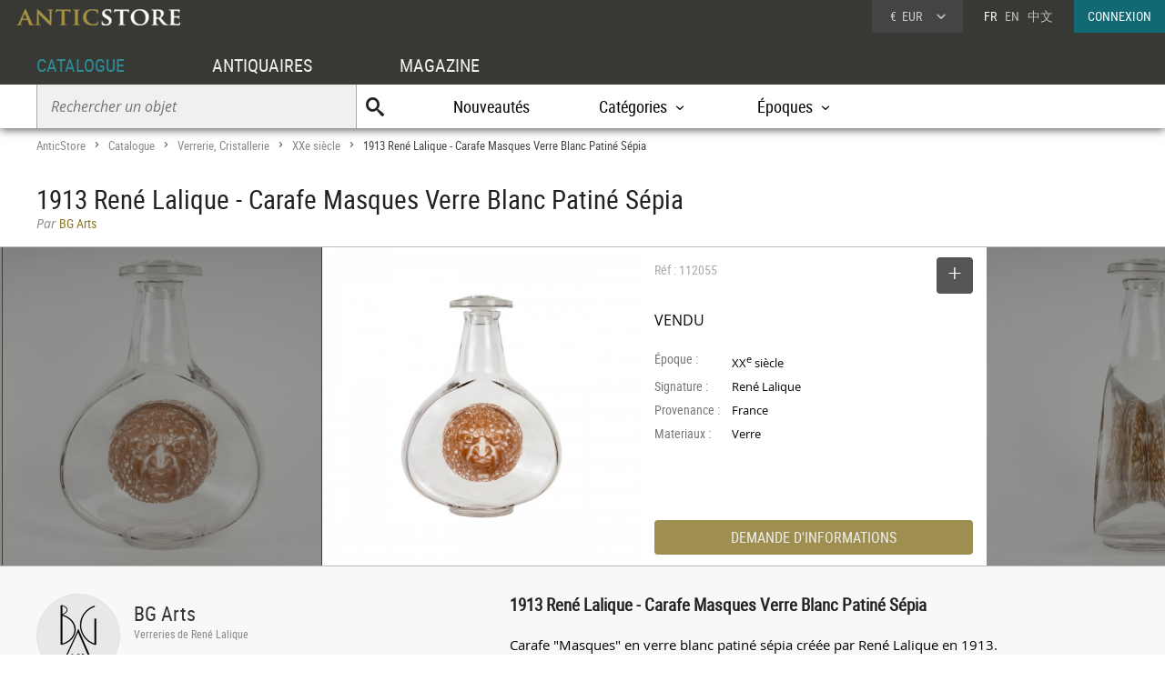

--- FILE ---
content_type: text/html; charset=UTF-8
request_url: https://www.anticstore.com/1913-rene-lalique-carafe-masques-verre-blanc-patine-sepia-112055P
body_size: 7279
content:
                <!DOCTYPE html>
<html lang="fr">
<head>
  <meta charset="utf-8">
  <title>1913 René Lalique - Carafe Masques Verre Blanc Patiné Sépia - XXe siècle - N.112055</title>
  <meta name='description' content="Antiquités et Objets d'art: Verrerie, Cristallerie Art Déco d'époque XXe siècle mis en vente par BG Arts - Réf: 112055 - Carafe &quot;Masques&quot; en verre blanc patiné sépia ...">
        <link rel="alternate" href="https://www.anticstore.com/1913-rene-lalique-carafe-masques-verre-blanc-patine-sepia-112055P" hreflang="fr">
    <link rel="alternate" href="https://www.anticstore.art/112055P" hreflang="en">
    
  
 <link rel="canonical" href="https://www.anticstore.com/1913-rene-lalique-carafe-masques-verre-blanc-patine-sepia-112055P">
 <link rel="shortcut icon" href="/img/favicon.ico">
 <meta name="viewport" content="width=device-width, initial-scale=1.0, maximum-scale=2.0">
 <link rel="stylesheet" href="/css/css-V24-min.css" type="text/css">
 <link rel="stylesheet" href="/css/jquery.fancybox.min.css" />
 <meta property="og:title" content="1913 René Lalique - Carafe Masques Verre Blanc Patiné Sépia" />
 <meta property="og:type" content="product" />
 <meta property="og:url" content="https://www.anticstore.com/1913-rene-lalique-carafe-masques-verre-blanc-patine-sepia-112055P" />
 <meta property="og:image" content="https://www.anticstore.com/DocBD/commerce/antiquaire/bg-arts-856/objet/112055/AnticStore-Large-Ref-112055.jpg" />
 <meta property="og:site_name" content="AnticStore" />
 <meta property="fb:app_id" content="166883123323037" />
 <link rel="apple-touch-icon" href="https://www.anticstore.com/img/apple-touch-icon.png">


 <style>
  summary {outline:none; cursor: pointer; font-weight: bold}
  .descriptif_suite {margin-top:20px;}
  .bande-photo {width:100%; height:350px; overflow: hidden; background-color:#3c3c39;  margin:5px 0 0 0; position:relative; border-top:1px solid #bbb; border-bottom:1px solid #bbb;}
  .bande-photo-gauche {position:absolute; right:45%; width:4000px; height:350px;}
  .bande-photo-droite {position:absolute; left:55%; width:4000px; height:350px;}
  a.img-plus {display:block; cursor: zoom-in;}
  a.img-plus img  { opacity:0.5; height:350px; transition-duration: 0.4s; transition-property: all;}
  a.img-plus img:hover { opacity:1; transition-duration: 0.4s; transition-property: all;}
  .img-right {float:right; padding:0 0 0 1px; position: relative;}
  .img-left {float:left; padding:0 1px 0 0;}
  #info {float:left;  width:350px; padding:0 15px; margin:0; overflow:hidden; height:350px;color: #000; background-color: #fff;}
  .st-hr {color:#aaa; margin:0; height:50px; line-height:50px; margin-bottom:0px; position: relative;}
  #info .intitule { margin-bottom: 20px; padding-bottom: 20px; height:30px;}
  #info .certificat { bottom: 0px;font: 12px/20px "Comic Sans MS","Comic Sans","Lucida Handwriting"; left: 0px; margin: 4px 0px; position: absolute; }
  #info .certificat:before { content:'p'; font-family:picto;display: inline-block; height: 20px; margin-right: 5px; vertical-align: middle; width: 18px; }
  #info dl { font-size: 1em; margin: 60px 0px 10px 0; height:180px; }
  #info dt { float: left; clear: left; color: #777;  padding: 1px 0px; width: 85px; }
  #info dd { padding: 1px 0px; font-family: regular, sans-serif; font-size: 0.9em; overflow: hidden;}
  #info .prix { font-size: 16px; line-height: 50px; padding: 5px 0 30px 0px; font-family:regular;}
  #info .popup-info {color:#eee; background-color:#9e8f51; font-family:condensed; border-radius:0px; padding:0; border-radius:4px; margin:0;display:block; text-align:center; cursor: pointer; font-size: 16px; height: 38px; line-height: 38px;transition-duration: 0.2s; transition-property: all; }
  #info .popup-info:hover {color:#fff;background-color: #116973;}
  .lightbox { position: absolute; top:11px; right:0; text-decoration: none;font-size:13px; width:auto; color:#444; line-height:28px; cursor:pointer; display:inline-block; transition-duration: 0.4s; transition-property: all;}
  .lightbox:hover .msg{color:#116973;}
  .lightbox:hover {background-color: #eee;}
  .selection-bouton {background-color: #555; color:#fff; width:40px; height:40px; text-align: center; border-radius:4px; display:inline-block; vertical-align: middle;}
  .selection-bouton:after {content:'+'; font-family:picto;font-size:28px; height:25px; width:40px; line-height:30px; color:#fff; display:inline-block;}
  .deselection-bouton {background-color: #555; color:#fff; width:40px; height:40px; text-align: center; border-radius:4px; display:inline-block; vertical-align: middle;}
  .deselection-bouton:after {content:'-'; font-family:picto;font-size:36px; height:25px; width:40px; line-height:25px; color:#fff; display:inline-block;}
  .selection .msg, .deselection .msg {color:#fff; font-size:14px; height:40px; line-height:40px; margin-left:15px; display:inline-block; vertical-align: middle; font-family:condensed;float:left; transition-duration: 0.4s; transition-property: all; margin-right:10px;}

  .cadre-antiquaire-descriptif {background-color:#f8f8f8; padding:30px 0;}
  .antiquaire{width:450px; padding:0; color:#000; display:table-cell;}
  .antiquaire .rond {float:left; margin-right:15px; border-radius:80px; width:90px; height:90px; border:1px solid #ddd;}
  .antiquaire .info {display:table-cell; height:120px; padding-top:10px;}
  .antiquaire a.bt-enseigne{font-size:22px;text-decoration:none;color:#333;}
  .antiquaire .specialite{margin:0 0 16px 0;font:12px/14px 'condensed', arial, sans-serif;color:#888;}
  .tel{font-size:0.98em; margin-right:20px; margin-top:0; font-family: 'regular'; letter-spacing: 0.08em;}
  .tel1 {margin-top:10px;}
  .pro_nav { margin-top:20px; position: static; font-size:1.2em;}
  .pro_nav li a {border-bottom:4px solid rgba(255,255,255,0);}
  .pro_nav li {padding:0 0.8em;}
  .proposepar {margin:0; color:#897520; line-height:20px;}
  .noir {color:#888; font-family: italic;}
  .descriptif {display:table-cell; vertical-align: top; margin:0; padding-left:40px; padding-bottom:30px; width:60%;}
  .descriptif .texte{padding:0; margin:20px 0; font-family:regular,"Lucida Sans Unicode", "Lucida Grande", sans-serif; color:#000; text-align: justify; hyphens: auto; font-size:15px;}
  .descriptif .titre {font-size:1.3em; font-weight:bold;}
  .fois{color:#666;padding:0 5px; font-family:'regular'; font-size:12px;}
  .livraison-titre{font-size:18px; line-height:30px;margin:50px 0 5px 0;}
  .livraison-descriptif{margin:5px 0;  font-size:0.95em; line-height:1.6em; font-family: regular, Arial, sans-serif;}
  .autre-objet {text-align: center;}
  .autre-objet h2 {font-size:24px;margin:40px 0 15px 0;}
  .obj-similaire {color:#000; font-family: regular; max-width:700px; margin:0 auto 30px auto; font-size:16px; font-family:italic;}
  .obj-similaire a {color:#000; font-size:16px; font-family:italic;}
  a.mobile-lien {text-decoration: none; color:#fff;}
  .vignette > a {background-color: #efefec;}
  .bande-blanc {border-bottom:none; border-top:1px dashed #777; overflow:hidden;}
  @media only screen and (max-width: 1200px) {
    .descriptif .texte {padding-right: 20px;}
    #info {width:300px;}
    .bande-blanc {font-size:13px; padding:0 2%; width:96%; border-bottom:1px solid #ddd; border-top:none;}
  }
  @media (max-width: 960px) and (min-width: 780px) {
    .pro_nav li {display:block; float:none; border:none; padding:5px 0;}

  }
  @media only screen and (max-width: 780px) {
    .descriptif .texte {padding:0;}
    .descriptif {display:inline-block; width:90%; margin:5%; padding:0; padding-top:30px;}
    .bande-photo {width:100%; height:auto; overflow: hidden; background-color:#f5f5f3;  margin-top:5px; margin-bottom:10px; position:relative; border-top:1px solid #ddd; border-bottom:1px solid #ddd;}
    .bande-photo-gauche {position:static; width:10000px; display:block;}
    .img-right {float:left; padding:0 1px; position: relative;}
    .img-left img{display:none;}
    .bande-photo-droite {position:static; width:100%; height:350px;}
    #info {float:none;  width:90%; padding:0 5%; margin:0 1px 0 0; color: #000; border-top:1px solid #ddd;}
    .pro_nav {font-size:1em; }
    .bande-photo-droite, #info  {height:auto; margin-bottom:10px;}
    #info dl {height:auto; margin-bottom:20px;}
  }
  @media only screen and (max-width: 480px) {
    .bande-photo-gauche {width:100%; height:auto; overflow:hidden;}
    .img-right img{display:none;}
    .img-right:first-child img{display:block;}
    .img-principal {width:100%; height:auto;}
  }
</style>
<script type="application/ld+json">
  {
    "@context": "http://schema.org",
    "@type": "BreadcrumbList",
    "itemListElement": [{
    "@type": "ListItem",
    "position": 1,
    "item": {
    "@id": "https://www.anticstore.com",
    "name": "Anticstore"
  }
},{
"@type": "ListItem",
"position": 2,
"item": {
"@id": "https://www.anticstore.com/catalogue.php",
"name": "Catalogue"
}
},
 {
  "@type": "ListItem",
  "position": 3,
  "item": {
  "@id": "https://www.anticstore.com/verrerie-cristallerie-1-C",
  "name": "Verrerie, Cristallerie"
}
},



 {
  "@type": "ListItem",
  "position": 4,
  "item": {
  "@id": "https://www.anticstore.com/mobilier/verrerie-cristallerie/20emesiecle",
  "name": "XXe siècle"
}
},

{
  "@type": "ListItem",
  "position": 5,
  "item": {
  "@id": "https://www.anticstore.com/1913-rene-lalique-carafe-masques-verre-blanc-patine-sepia-112055P",
  "name": "1913 René Lalique - Carafe Masques Verre Blanc Patiné Sépia"
}

}]
}
</script>
    <script async src="https://www.googletagmanager.com/gtag/js?id=UA-96091873-1"></script>
    <script>
      window.dataLayer = window.dataLayer || [];

      function gtag() {
        dataLayer.push(arguments);
      }
      gtag('js', new Date());

      gtag('config', 'UA-17384304-1');
    </script>
  </head>
<body itemscope itemtype='http://schema.org/Product'>
 <header>
   <a href='/'><img src='/img/charte/logo-anticstore.png' height='18' width= '180' alt="Anticstore, portail des Antiquités et de l'Antiquaire" class='logo' /></a>
   <div class='droite'>

        <div class='devise'>
      <div class='select'><span class='sigle'>€</span> <span class='code'>EUR</span>
<form action='/catalogue/option-currency.php' method='post'>
  <input type='hidden' name='url' value='/1913-rene-lalique-carafe-masques-verre-blanc-patine-sepia-112055P'>
  <ul class='choix'>
    <li><input type = 'radio' name='choix_currency' value='GBP' id='GBP' onchange='javascript:submit()'><label for = 'GBP'><span class='sigle'>£</span> <span class='code'>GBP</span></label></li><li><input type = 'radio' name='choix_currency' value='USD' id='USD' onchange='javascript:submit()'><label for = 'USD'><span class='sigle'>$</span> <span class='code'>USD</span></label></li><li><input type = 'radio' name='choix_currency' value='CHF' id='CHF' onchange='javascript:submit()'><label for = 'CHF'><span class='sigle'>&nbsp;</span> <span class='code'>CHF</span></label></li>  </ul>
</form>
</div>
</div>

<p class='langue'>FR &nbsp; <a href='https://www.anticstore.art/112055P'>EN</a> &nbsp; <a href='http://cn.anticstore.com' rel='nofollow'>中文</a></p> <a href='/membre/index.php' class='connexion'>CONNEXION</a></div>
    <nav>
      <ul id="menu">
        <li><a href='/catalogue.php' class='select'>CATALOGUE</a></li>
        <li><a href='/pro.php'>ANTIQUAIRES</a></li>
        <li><a href='/dossier.php'>MAGAZINE</a></li>
      </ul>

      <div class='sm-total'>
        <p id='bt-sous-menu'></p>

        <ul id='sous_menu'>
          <li>
            <form method='get' action='/catalogue/recherche.php' id='sous_menu_recherche'>
              <input type='text' class='search-input input_empty' name='texte' value='' placeholder='Rechercher un objet' required><input type='submit' value='U' class='search-submit'>
            </form>
          </li>
          <li><a href='/catalogue/nouveautes.php'>Nouveautés</a></li>
          <li id="bt_catalogue_categorie">Catégories</li>
          <li id="bt_catalogue_style">Époques</li>


        </ul>

        <div id='sm_catalogue_style' class='sm_catalogue'>
          <div class='sm_catalogue_contenu'>

            <ul>
              <li>
                <p>Siècles</p>
              </li>
              <li><a href='/16emesiecle-1-E'>XVI<sup>e</sup> siècle et avant</a></li>
              <li><a href='/17emesiecle-1-E'>XVII<sup>e</sup> siècle</a></li>
              <li><a href='/18emesiecle-1-E'>XVIII<sup>e</sup> siècle</a></li>
              <li><a href='/19emesiecle-1-E'>XIX<sup>e</sup> siècle</a></li>
              <li><a href='/20emesiecle-1-E'>XX<sup>e</sup> siècle</a></li>
            </ul>


            <ul>
              <li>
                <p>Époques</p>
              </li>
              <li><a href='/moyen-age-1-S'>Moyen Âge</a></li>
              <li><a href='/renaissance-1-S'>Renaissance</a></li>
              <li><a href='/louis13-1-S'>Louis XIII</a></li>
              <li><a href='/louis14-1-S'>Louis XIV</a></li>
              <li><a href='/regence-1-S'>Régence</a></li>
            </ul>
            <ul>
              <li><a href='/louis15-1-S'>Louis XV</a></li>
              <li><a href='/transition-1-S'>Transition</a></li>
              <li><a href='/louis16-1-S'>Louis XVI</a></li>
              <li><a href='/directoire-1-S'>Directoire</a></li>
              <li><a href='/empire-1-S'>Empire</a></li>
              <li><a href='/restauration-1-S'>Restauration</a></li>
            </ul>
            <ul>
              <li><a href='/louis-philippe-1-S'>Louis-Philippe</a></li>
              <li><a href='/napoleon3-1-S'>Napoléon III</a></li>
              <li><a href='/artnouveau-1-S'>Art Nouveau</a></li>
              <li><a href='/artdeco-1-S'>Art Déco</a></li>
              <li><a href='/annees40-60-1-S'>Années 50-60</a></li>
            </ul>


          </div>
        </div>
        <div id="sm_catalogue_categorie" class='sm_catalogue'>
          <div class='sm_catalogue_contenu'>
            <ul>
              <li><a href='/archeologie-1-C'>Archéologie</a></li>
              <li><a href='/art-tribal-1-C'>Art Tribal</a></li>
              <li><a href='/argenterie-1-C'>Argenterie et Orfèvrerie</a></li>
              <li><a href='/artsacre-1-C'>Art sacré, objets religieux</a></li>
              <li><a href='/artsasie-1-C'>Arts d'Asie</a></li>
              <li><a href='/bijouterie-1-C'>Bijouterie, Joaillerie</a></li>
            </ul>

            <ul>
              <li><a href='/ceramiques-1-C'>Céramiques, Porcelaines</a></li>
              <li><a href='/collections-1-C'>Collections</a></li>
              <li><a href='/horloges-cartels-1-C'>Horloges, Cartels</a></li>
              <li><a href='/luminaires-1-C'>Luminaires</a></li>
              <li><a href='/materiaux-anciens-1-C'>Matériaux & Architecture</a></li>
              <li><a href='/miroir-1-C'>Miroirs, Trumeaux</a></li>
            </ul>

            <ul>
              <li><a href='/mobilier-1-C'>Mobilier</a></li>
              <li><a href='/objet-decoration-ancien-1-C'>Objet de décoration</a></li>
              <li><a href='/curiosite-1-C'>Objets de Curiosité</a></li>
              <li><a href='/objetsdevitrine-1-C'>Objets de Vitrine</a></li>
              <li><a href='/sculpture-1-C'>Sculpture</a></li>
            </ul>

            <ul>
              <li><a href='/siege-1-C'>Sièges</a></li>
              <li><a href='/peinture-1-C'>Tableaux et dessins</a></li>
              <li><a href='/livres-1-C'>Gravures anciennes</a></li>
              <li><a href='/tapisettapisserieanciens-1-C'>Tapisserie & Tapis</a></li>
              <li><a href='/verrerie-cristallerie-1-C'>Verrerie, Cristallerie</a></li>
            </ul>
          </div>
        </div>


      </div>

    </nav>
    
</header>
<div id='page'>  
  <div class='page-header'>
    <div id='filarianne'>
      <a href='/'>AnticStore</a> &gt; 
      <a href='/catalogue.php'>Catalogue</a> &gt; 
      <a href='/verrerie-cristallerie-1-C'>Verrerie, Cristallerie</a> &gt; <a href='/mobilier/verrerie-cristallerie/20emesiecle'>XXe siècle</a>  &gt; <span class='arianne-select'>1913 René Lalique - Carafe Masques Verre Blanc Patiné Sépia</span></div>      <h1  itemprop='name'>1913 René Lalique - Carafe Masques Verre Blanc Patiné Sépia</h1><p class='proposepar'><span class='noir'>Par</span> BG Arts</p>
    </div>
  </div>
  <div class='bande-photo'>
    <div class='bande-photo-gauche'>
      <div class='img-right'><div class='enlarge'></div><a class='fancybox' href='/DocBD/commerce/antiquaire/bg-arts-856/objet/112055/AnticStore-Large-Ref-112055.jpg' data-fancybox='gallery'><img src='/DocBD/commerce/antiquaire/bg-arts-856/objet/112055/AnticStore-Medium-Ref-112055.jpg' alt='1913 René Lalique - Carafe Masques Verre Blanc Patiné Sépia' height='350' class='img-principal'></a></div>
<a class='fancybox img-plus img-right' href='../DocBD/commerce/antiquaire/bg-arts-856/objet/112055/AnticStore-Large-Ref-112055_01.jpg' data-fancybox='gallery'><img src='../DocBD/commerce/antiquaire/bg-arts-856/objet/112055/AnticStore-Medium-Ref-112055_01.jpg' alt='1913 René Lalique - Carafe Masques Verre Blanc Patiné Sépia - Verrerie, Cristallerie Style Art Déco'></a>
<a class='fancybox img-plus img-right' href='../DocBD/commerce/antiquaire/bg-arts-856/objet/112055/AnticStore-Large-Ref-112055_03.jpg' data-fancybox='gallery'><img src='../DocBD/commerce/antiquaire/bg-arts-856/objet/112055/AnticStore-Medium-Ref-112055_03.jpg' alt='1913 René Lalique - Carafe Masques Verre Blanc Patiné Sépia - BG Arts'></a>
<a class='fancybox img-plus img-right' href='../DocBD/commerce/antiquaire/bg-arts-856/objet/112055/AnticStore-Large-Ref-112055_05.jpg' data-fancybox='gallery'><img src='../DocBD/commerce/antiquaire/bg-arts-856/objet/112055/AnticStore-Medium-Ref-112055_05.jpg' alt='1913 René Lalique - Carafe Masques Verre Blanc Patiné Sépia - Art Déco'></a>    </div>

    <div class='bande-photo-droite'>
      <div id='info'>
        <div class='intitule'><div class='st-hr'>
        Réf : 112055<div class='lightbox'><div class='selection'><div class='selection-bouton'></div><span class='msg'>SELECTIONNER</span></div></div>
        
        </div><meta itemprop='image' content='https://www.anticstore.com/DocBD/commerce/antiquaire/bg-arts-856/objet/112055/AnticStore-Large-Ref-112055.jpg'><link itemprop='url' href='/1913-rene-lalique-carafe-masques-verre-blanc-patine-sepia-112055P'><div class='prix'>VENDU</div></div><dl><dt>Époque :</dt> <dd>XX<sup>e</sup> siècle</dd><dt>Signature :</dt> <dd>René Lalique</dd><dt>Provenance :</dt> <dd>France</dd><dt>Materiaux :</dt> <dd>Verre</dd></dl><div id='mobile-form'>
          <p class='popup-info' onClick="Popup.afficher(400,540, '/catalogue/formulaire-info.php?url_produit=1913-rene-lalique-carafe-masques-verre-blanc-patine-sepia-112055', rel='nofollow')" rel='nofollow'>DEMANDE D'INFORMATIONS</p>
          </div>
          <div id='mobile-info-antiquaire'></div>
          <script>
            if (window.innerWidth<480) {
             document.getElementById("mobile-form").innerHTML = "<p class='popup-info' onClick=\"Popup.afficher(320,900, '/catalogue/formulaire-info.php?url_produit=1913-rene-lalique-carafe-masques-verre-blanc-patine-sepia-112055', rel='nofollow')\" rel='nofollow'>DEMANDE D'INFORMATIONS</p>";
           } else {
            document.getElementById("mobile-form").innerHTML = "<p class='popup-info' onClick=\"Popup.afficher(400,540, '/catalogue/formulaire-info.php?url_produit=1913-rene-lalique-carafe-masques-verre-blanc-patine-sepia-112055', rel='nofollow')\" rel='nofollow'>DEMANDE D'INFORMATIONS</p>";
          }
        </script>
      </div>
      
<a class='fancybox img-plus img-left' href='../DocBD/commerce/antiquaire/bg-arts-856/objet/112055/AnticStore-Large-Ref-112055_02.jpg' data-fancybox='gallery'><img src='../DocBD/commerce/antiquaire/bg-arts-856/objet/112055/AnticStore-Medium-Ref-112055_02.jpg' alt='Verrerie, Cristallerie  - 1913 René Lalique - Carafe Masques Verre Blanc Patiné Sépia'></a>
<a class='fancybox img-plus img-left' href='../DocBD/commerce/antiquaire/bg-arts-856/objet/112055/AnticStore-Large-Ref-112055_04.jpg' data-fancybox='gallery'><img src='../DocBD/commerce/antiquaire/bg-arts-856/objet/112055/AnticStore-Medium-Ref-112055_04.jpg' alt='XXe siècle - 1913 René Lalique - Carafe Masques Verre Blanc Patiné Sépia'></a>    </div>
  </div>

  <div style='' class='cadre-antiquaire-descriptif'>
    <div class="page">

              <div class='antiquaire'>
          <img src="/DocBD/commerce/antiquaire/bg-arts-856/bg-arts-antiquites-r.jpg" width='90' height='90' class='rond' alt='BG Arts'>
          <div class='info'>
            <a href='antiquaire/bg-arts' class='bt-enseigne'>BG Arts</a><p class='specialite'>Verreries de René Lalique</p><div class='follow'><div class='suivre'>SUIVRE</div></div><br><div class='tel tel1'>+33 (0)6 84 09 87 34</div><ul class='pro_nav'>
            <li><a href='/antiquaire/bg-arts'>GALERIE</a></li>
            <li><a href='/antiquaire/bg-arts/catalogue'>CATALOGUE</a></li>
            </ul>          </div>
        </div>

        
      <div class='descriptif'>
       <div class='titre'>1913 René Lalique - Carafe Masques Verre Blanc Patiné Sépia</div>
       

       <div class='texte'>
         <p>Carafe "Masques" en verre blanc patiné sépia créée par René Lalique en 1913. <br />
Signature gravée. <br />
<br />
Parfait état. Modèle très rare avec bouchon en verre. <br />
<br />
hauteur : 27,5 cm <br />
<br />
Félix Marcilhac, René Lalique - Catalogue Raisonné de l'Œuvre de Verre, Les Éditions de l'Amateur, Paris, 2011, N°3156bis.</p>               </div>



       <ul class='tag'><li class='titre-mc'>Mots clés</li><li><a href='/mobilier/verrerie-cristallerie/20emesiecle' rel='tag'>Verrerie, Cristallerie XXe siècle</a></li></ul>    </div> <!-- #descriptif -->
  </div> <!-- #page -->
</div>

  <div  class='bande-blanc'>
    <div class='page'>
      <div class='autre-objet'><h2>BG Arts</h2></div>
      <div class='album'><div class='epoque'><span>XX<sup>e</sup> siècle</span></div><div class='cadre-photo'>
        <a href='/1920-rene-lalique-brule-parfums-sirenes-verre-blanc-patine-bleu-124187P'><img src='/DocBD/commerce/antiquaire/bg-arts-856/objet/124187/AnticStore-Medium-Ref-124187.jpg' alt='1920 René Lalique - Brûle Parfums Sirènes' width='320' height='320'></a>
        </div><div><a href='/1920-rene-lalique-brule-parfums-sirenes-verre-blanc-patine-bleu-124187P' class='titre'><span>1920 René Lalique - Brûle Parfums Sirènes</span></a><div class='info'>
        <p class='prix'><span>1 650 €</span></p></div></div></div><div class='album'><div class='epoque'><span>XX<sup>e</sup> siècle</span></div><div class='cadre-photo'>
        <a href='/1924-rene-lalique-vase-ceylan-verre-opalescent-patine-bleu-124186P'><img src='/DocBD/commerce/antiquaire/bg-arts-856/objet/124186/AnticStore-Medium-Ref-124186.jpg' alt='1924 René Lalique - Vase Ceylan' width='320' height='320'></a>
        </div><div><a href='/1924-rene-lalique-vase-ceylan-verre-opalescent-patine-bleu-124186P' class='titre'><span>1924 René Lalique - Vase Ceylan</span></a><div class='info'>
        <p class='prix'><span>6 450 €</span></p></div></div></div><div class='album'><div class='epoque'><span>XX<sup>e</sup> siècle</span></div><div class='cadre-photo'>
        <a href='/1930-rene-lalique-vase-montmorency-cerises-verre-blanc-patine-bleu-124184P'><img src='/DocBD/commerce/antiquaire/bg-arts-856/objet/124184/AnticStore-Medium-Ref-124184.jpg' alt='1930 René Lalique - Vase Montmorency Cerises' width='320' height='320'></a>
        </div><div><a href='/1930-rene-lalique-vase-montmorency-cerises-verre-blanc-patine-bleu-124184P' class='titre'><span>1930 René Lalique - Vase Montmorency Cerises</span></a><div class='info'>
        <p class='prix'><span>5 450 €</span></p></div></div></div><div class='petit-bouton'><a href='/antiquaire/bg-arts/catalogue' class='petit-bouton'><span>CATALOGUE</span></a></div> 
    </div>
  </div>
  

<div  class='bande-blanc'>
  <div class='page'>
   
    <div class='autre-objet'><h2>Verrerie, Cristallerie</h2></div>
  <div>
    <div class='center'>
     <div class='album'><div class='epoque'><span>XIX<sup>e</sup> siècle</span></div><div class='cadre-photo'>
      <a href='/paire-vases-boheme-circa-1880-124430P'><img src='/DocBD/commerce/antiquaire/acropole-antiquites-1167/objet/124430/AnticStore-Medium-Ref-124430.jpg' alt='Paire de vases Bohême, circa 1880' width='213' height='320'></a>
      </div><div><a href='/paire-vases-boheme-circa-1880-124430P' class='titre'><span>Paire de vases Bohême, circa 1880</span></a><div class='info'>
      <p class='prix'><span>2 800 €</span></p></div></div></div><div class='album'><div class='epoque'><span>XIX<sup>e</sup> siècle</span></div><div class='cadre-photo'>
      <a href='/cristallerie-moser-paire-carafes-boheme-circa-1890-124428P'><img src='/DocBD/commerce/antiquaire/tobogan-antiques-1039/objet/124428/AnticStore-Medium-Ref-124428.jpg' alt='Cristallerie Moser - Paire de carafes, Bohême circa 1890' width='256' height='320'></a>
      </div><div><a href='/cristallerie-moser-paire-carafes-boheme-circa-1890-124428P' class='titre'><span>Cristallerie Moser - Paire de carafes, Bohême circa 1890</span></a><div class='info'>
      <p class='prix'><span>1 600 €</span></p></div></div></div><div class='album'><div class='epoque'><span>XIX<sup>e</sup> siècle</span></div><div class='cadre-photo'>
      <a href='/paire-coupes-cristal-boheme-taille-fumee-bronze-dore-124385P'><img src='/DocBD/commerce/antiquaire/antikvariat-nice-1180/objet/124385/AnticStore-Medium-Ref-124385.jpg' alt='Paire de coupes en cristal de Bohème taillé fumée et bronze doré' width='320' height='221'></a>
      </div><div><a href='/paire-coupes-cristal-boheme-taille-fumee-bronze-dore-124385P' class='titre'><span>Paire de coupes en cristal de Bohème taillé fumée et bronze doré</span></a><div class='info'>
      <p class='prix'><span>14 500 €</span></p></div></div></div><div class='album'><div class='epoque'><span>XIX<sup>e</sup> siècle</span></div><div class='cadre-photo'>
      <a href='/baccarat-service-table-harcourt-6-ou-10-personnes-verres--carafes-124379P'><img src='/DocBD/commerce/antiquaire/galerie-origines-946/objet/124379/AnticStore-Medium-Ref-124379.jpg' alt='Baccarat, service de table Harcourt 6 ou 10 personnes - Verres et carafes' width='240' height='320'></a>
      </div><div><a href='/baccarat-service-table-harcourt-6-ou-10-personnes-verres--carafes-124379P' class='titre'><span>Baccarat, service de table Harcourt 6 ou 10 personnes - Verres et carafes</span></a><div class='info'>
      <p class='prix'><span>2 850 €</span></p></div></div></div><div class='album'><div class='epoque'><span>XX<sup>e</sup> siècle</span></div><div class='cadre-photo'>
      <a href='/amalric-walter-henri-berge-bonbonniere-art-nouveau-trois-capricornes-chene--124377P'><img src='/DocBD/commerce/antiquaire/galerie-vaudemont-129/objet/124377/AnticStore-Medium-Ref-124377.jpg' alt='Amalric Walter et Henri Bergé - Bonbonnière art nouveau &#039;Trois Capricornes du Chêne&#039;' width='320' height='261'></a>
      </div><div><a href='/amalric-walter-henri-berge-bonbonniere-art-nouveau-trois-capricornes-chene--124377P' class='titre'><span>Amalric Walter et Henri Bergé - Bonbonnière art nouveau &#039;Trois Capricornes du Chêne&#039;</span></a><div class='info'>
      <p class='prix'><span>7 500 €</span></p></div></div></div><div class='album'><div class='epoque'><span>XX<sup>e</sup> siècle</span></div><div class='cadre-photo'>
      <a href='/seau-champagne-baccarat-modele--harcourt--signe-etat-neuf-circa-1970-124353P'><img src='/DocBD/commerce/antiquaire/abc-pascal-628/objet/124353/AnticStore-Medium-Ref-124353.jpg' alt='Baccarat - Seau à champagne modèle « Harcourt » circa 1970' width='320' height='271'></a>
      </div><div><a href='/seau-champagne-baccarat-modele--harcourt--signe-etat-neuf-circa-1970-124353P' class='titre'><span>Baccarat - Seau à champagne modèle « Harcourt » circa 1970</span></a><div class='info'>
      <p class='prix'><span>2 750 €</span></p></div></div></div></div><div class='petit-bouton'><a href='verrerie-cristallerie-1-C' class='petit-bouton'><span>Vases et verres anciens - antiquités des 18eme et 19eme siècles</span></a><br><br></div> 


  </div>
</div>

</div>

    <div class='footer-news'>
      <div class='titre'>Newsletter
        <p>Suivez l'actualité d'Anticstore</p>
      </div>
      <form action='/newsletter.php' method='POST'>
        <input type="hidden" name='email_client'>
        <input type='text' placeholder='Votre email' name='email' class='search-input' required><input type='submit' value="JE M'ABONNE" class='news-submit'>
      </form>

    </div>
    <footer>
      <div id='footer'>
        <div class='pro'>
          ACCÈS PROFESSIONNEL
          <p><a href='https://admin.anticstore.com/fr/' class='bleu' target='_blank' rel='noopener'>ESPACE DE GESTION</a></p>
          <p><a href='/membre/application-form.php' class='blanc'>Demande d'inscription</a></p>
        </div>
        <div>
          <ul class='menu'>
            <li class='titre'><a href='/catalogue.php'>CATALOGUE</a></li>
            <li><a href='/catalogue/liste_categories.php'>Catégories</a></li>
            <li><a href='/catalogue/liste_styles.php'>Styles</a></li>
            <li><a href='/catalogue/liste_epoques.php'>Époques</a></li>
            <li><a href='/catalogue/nouveautes.php'>Nouveautés</a></li>
          </ul>
        </div>
        <div>
          <ul class='menu'>
            <li class='titre'><a href='/pro.php'>PROFESSIONNELS</a></li>
            <li><a href='/antiquaires'>Antiquaires</a></li>
            <li><a href='/syndicat-antiquaire.php'>Syndicats d'antiquaires</a></li>
          </ul>
        </div>
        <div class='magazine'>
          <ul class='menu'>
            <li class='titre'><a href='/dossier.php'>MAGAZINE</a></li>
            <li><a href='/agenda.php'>Agenda</a></li>
            <li><a href='/article/articles.php'>Articles</a></li>
            <li><a href='/ebeniste/ebenistes.php'>Les ébénistes du XVIIIe siècle</a></li>
            <li><a href='/style/index.php'>Les styles</a></li>
          </ul>
        </div>
        <div class='menu-general'>
          <img src='/img/charte/logo_ASfooter.png' height='14' width='180' alt='AnticStore antiquites' class='logo' />
          <ul>
            <li><a href='/'>Accueil</a></li>
            <li><a href='/pratique/contact.php'>Contact</a></li>
            <li><a href='http://www.anticstore-blog.com'>Blog Antiquités et Objets d'art</a></li>
          </ul>
          <a href='https://www.facebook.com/AnticStore.France' class='reseaux facebook'>
            <p>FaceBook</p>
          </a>
          <a href='https://twitter.com/anticstore' class='reseaux twitter'>
            <p>twitter</p>
          </a>
          <a href='https://www.instagram.com/anticstore_art/' class='reseaux googleplus' rel="publisher">
            <p>googleplus</p>
          </a>
          <a href='https://www.youtube.com/channel/UCtY6YPHjbpMLQ8E1t8J2BNA' class='reseaux youtube'>
            <p>Youtube</p>
          </a>
        </div>
      </div>
      <p id='mentions'><a href="/pratique/mentions.php">Mentions légales</a> | <a href="/pratique/cgu.php">Conditions générales d'utilisation</a> | <a href="/pratique/cgv.php">Conditions générales de vente</a><br /><span id='copy_anticstore'>&copy; 2026 Anticstore</span></p>

    </footer>
   
<script src="https://ajax.googleapis.com/ajax/libs/jquery/3.3.1/jquery.min.js"></script>
<script src="/js/jquery.fancybox.min.js"></script>
<script type="text/javascript" src="/js/js-V2-min.js"></script>
<script type="text/javascript">
  $(document).ready(function() {
    $().fancybox({
      selector : '[data-fancybox="gallery"]',
      loop     : true
    });
  });
</script>

  <script>
    $('.lightbox').click(function() {
      $(location).attr('href','/membre/index.php'); 
    });
  </script>

  <script>
    $('.follow').click(function() {
      $(location).attr('href','/membre/index.php'); 
    });
  </script>
  </body>
</html>